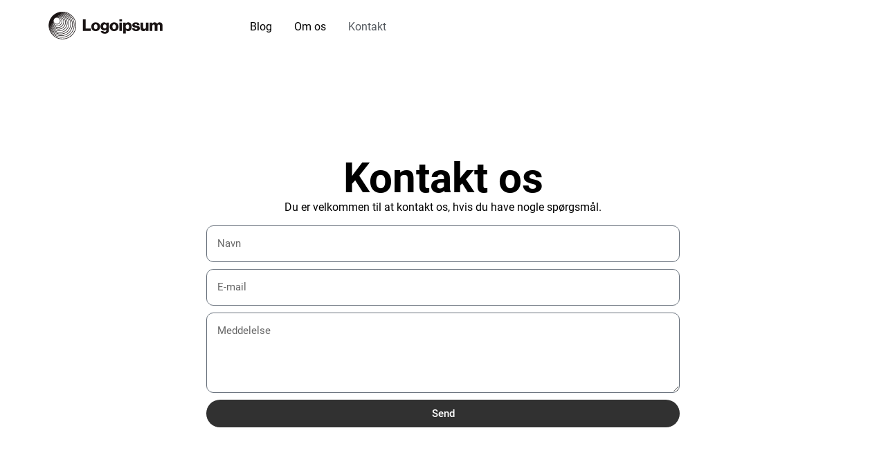

--- FILE ---
content_type: image/svg+xml
request_url: https://chiotto.dk/wp-content/uploads/2024/02/logoipsum-263.svg
body_size: 2671
content:
<svg xmlns="http://www.w3.org/2000/svg" id="logo-53" width="169" height="42" viewBox="0 0 169 42" fill="none"><path d="M50.8601 29.3532H62.8121V25.7532H55.1081V12.1932H50.8601V29.3532Z" class="cneutral" fill="#1A1414"></path><path d="M69.8932 26.9532C68.1892 26.9532 67.3012 25.4652 67.3012 23.2332C67.3012 21.0012 68.1892 19.4892 69.8932 19.4892C71.5972 19.4892 72.5092 21.0012 72.5092 23.2332C72.5092 25.4652 71.5972 26.9532 69.8932 26.9532ZM69.9172 29.7372C73.8772 29.7372 76.4692 26.9292 76.4692 23.2332C76.4692 19.5372 73.8772 16.7292 69.9172 16.7292C65.9812 16.7292 63.3412 19.5372 63.3412 23.2332C63.3412 26.9292 65.9812 29.7372 69.9172 29.7372Z" class="cneutral" fill="#1A1414"></path><path d="M83.3237 33.6012C85.1477 33.6012 86.7557 33.1932 87.8357 32.2332C88.8197 31.3452 89.4677 30.0012 89.4677 28.1532V17.0652H85.7237V18.3852H85.6757C84.9557 17.3532 83.8517 16.7052 82.2197 16.7052C79.1717 16.7052 77.0597 19.2492 77.0597 22.8492C77.0597 26.6172 79.6277 28.6812 82.3877 28.6812C83.8757 28.6812 84.8117 28.0812 85.5317 27.2652H85.6277V28.4892C85.6277 29.9772 84.9317 30.8412 83.2757 30.8412C81.9797 30.8412 81.3317 30.2892 81.1157 29.6412H77.3237C77.7077 32.2092 79.9397 33.6012 83.3237 33.6012ZM83.2997 25.7772C81.8357 25.7772 80.8757 24.5772 80.8757 22.7292C80.8757 20.8572 81.8357 19.6572 83.2997 19.6572C84.9317 19.6572 85.7957 21.0492 85.7957 22.7052C85.7957 24.4332 85.0037 25.7772 83.2997 25.7772Z" class="cneutral" fill="#1A1414"></path><path d="M97.166 26.9532C95.462 26.9532 94.574 25.4652 94.574 23.2332C94.574 21.0012 95.462 19.4892 97.166 19.4892C98.87 19.4892 99.782 21.0012 99.782 23.2332C99.782 25.4652 98.87 26.9532 97.166 26.9532ZM97.19 29.7372C101.15 29.7372 103.742 26.9292 103.742 23.2332C103.742 19.5372 101.15 16.7292 97.19 16.7292C93.254 16.7292 90.614 19.5372 90.614 23.2332C90.614 26.9292 93.254 29.7372 97.19 29.7372Z" class="cneutral" fill="#1A1414"></path><path d="M104.884 29.3532H108.796V17.0652H104.884V29.3532ZM104.884 15.3612H108.796V12.1932H104.884V15.3612Z" class="cneutral" fill="#1A1414"></path><path d="M110.494 33.4092H114.406V28.0812H114.454C115.222 29.1132 116.35 29.7372 117.934 29.7372C121.15 29.7372 123.286 27.1932 123.286 23.2092C123.286 19.5132 121.294 16.7052 118.03 16.7052C116.35 16.7052 115.15 17.4492 114.31 18.5532H114.238V17.0652H110.494V33.4092ZM116.926 26.7132C115.246 26.7132 114.286 25.3452 114.286 23.3532C114.286 21.3612 115.15 19.8492 116.854 19.8492C118.534 19.8492 119.326 21.2412 119.326 23.3532C119.326 25.4412 118.414 26.7132 116.926 26.7132Z" class="cneutral" fill="#1A1414"></path><path d="M129.655 29.7372C132.871 29.7372 135.247 28.3452 135.247 25.6572C135.247 22.5132 132.703 21.9612 130.543 21.6012C128.983 21.3132 127.591 21.1932 127.591 20.3292C127.591 19.5612 128.335 19.2012 129.295 19.2012C130.375 19.2012 131.119 19.5372 131.263 20.6412H134.863C134.671 18.2172 132.799 16.7052 129.319 16.7052C126.415 16.7052 124.015 18.0492 124.015 20.6412C124.015 23.5212 126.295 24.0972 128.431 24.4572C130.063 24.7452 131.551 24.8652 131.551 25.9692C131.551 26.7612 130.807 27.1932 129.631 27.1932C128.335 27.1932 127.519 26.5932 127.375 25.3692H123.679C123.799 28.0812 126.055 29.7372 129.655 29.7372Z" class="cneutral" fill="#1A1414"></path><path d="M140.561 29.7132C142.265 29.7132 143.345 29.0412 144.233 27.8412H144.305V29.3532H148.049V17.0652H144.137V23.9292C144.137 25.3932 143.321 26.4012 141.977 26.4012C140.729 26.4012 140.129 25.6572 140.129 24.3132V17.0652H136.241V25.1292C136.241 27.8652 137.729 29.7132 140.561 29.7132Z" class="cneutral" fill="#1A1414"></path><path d="M149.75 29.3532H153.662V22.4652C153.662 21.0012 154.382 19.9692 155.606 19.9692C156.782 19.9692 157.334 20.7372 157.334 22.0572V29.3532H161.246V22.4652C161.246 21.0012 161.942 19.9692 163.19 19.9692C164.366 19.9692 164.918 20.7372 164.918 22.0572V29.3532H168.83V21.3612C168.83 18.6012 167.438 16.7052 164.654 16.7052C163.07 16.7052 161.75 17.3772 160.79 18.8652H160.742C160.118 17.5452 158.894 16.7052 157.286 16.7052C155.51 16.7052 154.334 17.5452 153.566 18.8172H153.494V17.0652H149.75V29.3532Z" class="cneutral" fill="#1A1414"></path><path fill-rule="evenodd" clip-rule="evenodd" d="M20.6842 0.961929C31.946 0.961929 41.0755 10.0914 41.0755 21.3532C41.0755 32.6151 31.946 41.7446 20.6842 41.7446C9.42234 41.7446 0.292847 32.6151 0.292847 21.3532C0.292847 10.0914 9.42234 0.961929 20.6842 0.961929ZM40.2928 21.3532C40.2928 10.5237 31.5137 1.74455 20.6842 1.74455C19.8106 1.74455 18.9505 1.80167 18.1071 1.91238C18.652 1.86474 19.2034 1.84042 19.7606 1.84042C30.1088 1.84042 38.4977 10.2293 38.4977 20.5775C38.4977 30.9256 30.1088 39.3145 19.7606 39.3145C9.96366 39.3145 1.92284 31.7956 1.09401 22.2135C1.54426 32.6439 10.1428 40.9619 20.6842 40.9619C31.5137 40.9619 40.2928 32.1828 40.2928 21.3532ZM37.715 20.5775C37.715 10.6615 29.6766 2.62305 19.7606 2.62305C18.9555 2.62305 18.1627 2.67605 17.3856 2.77874C17.8641 2.73848 18.3482 2.71794 18.8371 2.71794C28.2717 2.71794 35.9199 10.3662 35.9199 19.8007C35.9199 29.2353 28.2717 36.8835 18.8371 36.8835C9.91648 36.8835 2.59287 30.0458 1.8215 21.3256C2.21369 30.8946 10.0953 38.5319 19.7606 38.5319C29.6766 38.5319 37.715 30.4934 37.715 20.5775ZM18.8371 3.50057C27.8394 3.50057 35.1373 10.7984 35.1373 19.8007C35.1373 28.803 27.8394 36.1008 18.8371 36.1008C10.0434 36.1008 2.87602 29.1372 2.54867 20.4235C3.25542 28.2885 9.86471 34.4524 17.9137 34.4524C26.434 34.4524 33.3412 27.5453 33.3412 19.0249C33.3412 10.5045 26.434 3.59741 17.9137 3.59741C17.4729 3.59741 17.0364 3.6159 16.605 3.65213C17.3348 3.5522 18.0799 3.50057 18.8371 3.50057ZM32.5585 19.0249C32.5585 10.9368 26.0018 4.38004 17.9137 4.38004C17.2303 4.38004 16.5578 4.42684 15.8994 4.51742C16.2589 4.48928 16.6223 4.47495 16.9891 4.47495C24.5959 4.47495 30.7624 10.6414 30.7624 18.2482C30.7624 25.8549 24.5959 32.0214 16.9891 32.0214C9.82947 32.0214 3.94576 26.5585 3.27885 19.5736C3.56738 27.4075 10.0092 33.6698 17.9137 33.6698C26.0018 33.6698 32.5585 27.1131 32.5585 19.0249ZM16.9891 5.25757C24.1636 5.25757 29.9797 11.0737 29.9797 18.2482C29.9797 25.4227 24.1636 31.2388 16.9891 31.2388C9.95594 31.2388 4.2282 25.6496 4.00526 18.6706C4.60739 24.8008 9.77718 29.5904 16.0656 29.5904C22.7588 29.5904 28.1846 24.1645 28.1846 17.4714C28.1846 10.7783 22.7588 5.35246 16.0656 5.35246C15.7587 5.35246 15.4544 5.36387 15.1532 5.38629C15.753 5.30145 16.3659 5.25757 16.9891 5.25757ZM27.402 17.4714C27.402 11.2105 22.3265 6.13509 16.0656 6.13509C15.4941 6.13509 14.9325 6.17738 14.3837 6.259C14.6342 6.24106 14.8871 6.23193 15.1422 6.23193C20.9211 6.23193 25.6059 10.9167 25.6059 16.6956C25.6059 22.4746 20.9211 27.1593 15.1422 27.1593C9.72697 27.1593 5.27257 23.0458 4.73324 17.773C4.89313 23.8945 9.90561 28.8078 16.0656 28.8078C22.3265 28.8078 27.402 23.7323 27.402 17.4714ZM15.1422 7.01456C20.4889 7.01456 24.8232 11.3489 24.8232 16.6956C24.8232 22.0424 20.4889 26.3767 15.1422 26.3767C9.86348 26.3767 5.57156 22.152 5.46317 16.8993C5.9508 21.3032 9.68475 24.7283 14.2187 24.7283C19.084 24.7283 23.0281 20.7842 23.0281 15.9189C23.0281 11.0536 19.084 7.10945 14.2187 7.10945C14.0326 7.10945 13.8479 7.11522 13.6647 7.12659C14.1464 7.05282 14.6398 7.01456 15.1422 7.01456ZM22.2455 15.9189C22.2455 11.4858 18.6518 7.89208 14.2187 7.89208C13.7735 7.89208 13.3368 7.92832 12.9113 7.99801C13.0381 7.99133 13.1657 7.98795 13.2942 7.98795C17.2458 7.98795 20.4493 11.1914 20.4493 15.1431C20.4493 19.0948 17.2458 22.2983 13.2942 22.2983C9.64023 22.2983 6.626 19.5593 6.19252 16.0225C6.24802 20.4079 9.8202 23.9457 14.2187 23.9457C18.6518 23.9457 22.2455 20.352 22.2455 15.9189ZM13.2942 8.77057C16.8136 8.77057 19.6667 11.6236 19.6667 15.1431C19.6667 18.6626 16.8136 21.5156 13.2942 21.5156C9.77471 21.5156 6.92163 18.6626 6.92163 15.1431C6.92163 15.1347 6.92165 15.1262 6.92168 15.1178C7.2881 17.7998 9.58806 19.8663 12.3707 19.8663C15.4082 19.8663 17.8706 17.4039 17.8706 14.3664C17.8706 11.3288 15.4082 8.86646 12.3707 8.86646C12.302 8.86646 12.2336 8.86771 12.1655 8.87021C12.5318 8.80474 12.909 8.77057 13.2942 8.77057ZM17.0879 14.3664C17.0879 11.7611 14.976 9.64908 12.3707 9.64908C9.7654 9.64908 7.6534 11.7611 7.6534 14.3664C7.6534 16.9716 9.7654 19.0836 12.3707 19.0836C14.976 19.0836 17.0879 16.9716 17.0879 14.3664Z" class="cneutral" fill="#1A1414"></path></svg>